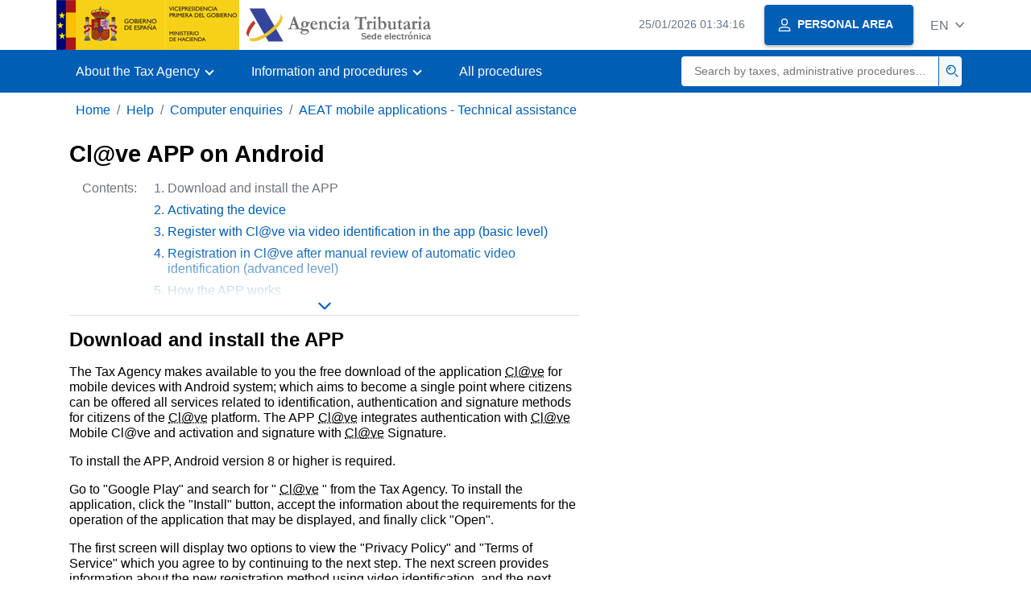

--- FILE ---
content_type: text/html;charset=UTF-8
request_url: https://sede.agenciatributaria.gob.es/Sede/en_gb/ayuda/consultas-informaticas/aplicaciones-moviles-aeat-ayuda-tecnica/app-clave-android.html
body_size: 4256
content:
<!DOCTYPE html>
<html lang="en">
<head>     
	<meta charset="utf-8">  
    <meta name="site" content="Sede">
	<link href="/static_files/common/css/aeat.07.css" rel="stylesheet" type="text/css">
<meta title="AEATviewport" content="width=device-width, initial-scale=1.0" name="viewport">
<title>Tax Agency: Cl@ve APP on Android - Download and install the APP</title><meta name="ObjectId" content="e1035bf2e0598810VgnVCM100000dc381e0aRCRD"><meta name="keyword" content="Help, IT queries, AEAT mobile applications - Technical help">
<meta name="detalle" content="informacion_paginado"> 
</head>
<body>
  	<div id="body" data-template-id="0557bf5177bac610VgnVCM100000dc381e0aRCRD" class="s_Sede p_estandar t_informacion paginado">
  
	  <header id="AEAT_header" class="header_aeat d-print-none d-app-none">
    <!-- CABECERA -->
   	<!--googleoff: index-->
	<a class="focus-only" href="#acc-main">Skip to main content</a>
	<div class="header-sup_aeat w-100">
	  <div class="container">	  		
		<div class="row">
		<!-- CABECERA IZQUIERDA-->
	   	<div id="topIzquierda" class="pl-0"><nav class="header-contLogos_aeat"><a href="/Sede/en_gb/inicio.html" title="Homepage" class="header-logosPrincipales_aeat"><span class="logoGobierno Sede">Spanish Government Logo </span><span class="logoAEAT logoSite logoSede ml-2 overflow-hidden">Organization Logo </span></a></nav></div><!-- CABECERA IZQUIERDA FIN -->
</div>
	  </div>	
	</div>
	<!--googleon: index-->
	<!-- CABECERA FIN -->
    <!-- MENU -->
   	<!--googleoff: index--><div class="w-100 bg-primary p-1"><div class="container"><div class="row justify-content-between align-items-center"><button class="header-btnMovil_aeat text-white d-lg-none col-2 btn btn-link" type="button" id="menuPrincipal"><i class="aeat-ico fa-ico-menu ico-size-2 w-100" title="Open mobile menu" aria-hidden="true" role="presentation"></i><span class="sr-only">Mobile menu</span></button><nav id="aeat_menuPrincipal" class="navbar-dark navbar navbar-expand-lg p-0 col-12 col-xl-8 col-lg-9 d-none d-lg-flex" aria-label="Menú principal"><!--clase para movil: header-navMovil_aeat--><ul class="navbar-nav"><li class="nav-item"><a href="#" class="py-3 px-4 nav-link dropdown-toggle invisible" role="button"><span>Menu</span></a></li></ul></nav></div></div></div><!--googleon: index-->
<!-- MENU FIN -->
</header><nav aria-label="Migas navegación" class="js-nav-principal d-print-none d-app-none">
	<ol class="breadcrumb container bg-transparent px-md-4 px-3">
<li class="d-none d-md-block breadcrumb-item"><a data-aeat-id="b3552c121d27c610VgnVCM100000dc381e0aRCRD" href="/Sede/en_gb/inicio.html">Home</a></li><li class="d-none d-md-block breadcrumb-item"><a data-aeat-id="0f1ed8601c4bd610VgnVCM100000dc381e0aRCRD" href="/Sede/en_gb/ayuda.html">Help</a></li><li class="d-none d-md-block breadcrumb-item"><a data-aeat-id="8d113c93e15bd610VgnVCM100000dc381e0aRCRD" href="/Sede/en_gb/ayuda/consultas-informaticas.html">Computer enquiries</a></li><li class="breadcrumb-item breadcrumb-item__volver"><a data-aeat-id="e7ffa704a63a4810VgnVCM100000dc381e0aRCRD" href="/Sede/en_gb/ayuda/consultas-informaticas/aplicaciones-moviles-aeat-ayuda-tecnica.html"><i class="aeat-ico fa-ico-chevron-left ico-size-mini mr-2 d-md-none" aria-hidden="true" role="presentation"></i>AEAT mobile applications - Technical assistance</a></li>
</ol>
</nav>

<div class="container-text js-container print-p-0 container-print"> 
			<div class="row mt-3 print-m-0"> 
				<main class="col-12 col-lg-7 col-print-12 print-p-0" id="acc-main"><h1 id="js-nombre-canal" data-aeat-id="e1035bf2e0598810VgnVCM100000dc381e0aRCRD" class="font-weight-bold mb-3">Cl@ve APP on Android</h1><a class="focus-only mb-3 d-inline-block w-auto" href="#js-nombre-canal-paginado">Skip information index</a><!--googleoff: index--><nav class="break-inside-avoid row mb-3 mx-0 pl-0 position-relative overflow-hidden overflow-print-auto list-hide print-mh-100 border-sm-bottom column-span-all border-print-bottom-0" data-list="hide"><button class="d-sm-none btn btn-sm btn-secondary cursor-pointer pb-1 position-fixed left-0 bottom-0 z-index-1 m-3 shadow-sm d-print-none" data-toggle="modal" data-target="#indicePaginado"><i class="mr-2 aeat-ico fa-ico-indice-sm ico-size-1" aria-hidden="true" role="presentation"></i>Contents</button><p class="d-none d-sm-flex col-2 text-secondary col-print-12 print-p-0 text-print-body h6-print print-mb-3 d-print-block">Contents:</p><ol id="indicePaginado" class="js-aeat-modal-sm position-relative col m-0 print-pl-4" data-title="Contents" data-header="true" data-footer="true"><li data-id="4d235bf2e0598810VgnVCM100000dc381e0aRCRD" class="active text-secondary mb-2">Download and install the APP</li><li data-id="dc935bf2e0598810VgnVCM100000dc381e0aRCRD" class="text-primary mb-2"><a href="/Sede/en_gb/ayuda/consultas-informaticas/aplicaciones-moviles-aeat-ayuda-tecnica/app-clave-android/activacion-dispositivo.html" title="Activating the device">Activating the device</a></li><li data-id="3abc6a98e11f5910VgnVCM100000dc381e0aRCRD" class="text-primary mb-2"><a href="/Sede/en_gb/ayuda/consultas-informaticas/aplicaciones-moviles-aeat-ayuda-tecnica/app-clave-android/registro-clave-videoidentificacion-app.html" title="Register with Cl@ve via video identification in the app (basic level)">Register with Cl@ve via video identification in the app (basic level)</a></li><li data-id="373fdd0ceaf06910VgnVCM100000dc381e0aRCRD" class="text-primary mb-2"><a href="/Sede/en_gb/ayuda/consultas-informaticas/aplicaciones-moviles-aeat-ayuda-tecnica/app-clave-android/registro-clave-tras-revision-manual-automatica.html" title="Registration in Cl@ve after manual review of automatic video identification (advanced level)">Registration in Cl@ve after manual review of automatic video identification (advanced level)</a></li><li data-id="81355bf2e0598810VgnVCM100000dc381e0aRCRD" class="text-primary mb-2"><a href="/Sede/en_gb/ayuda/consultas-informaticas/aplicaciones-moviles-aeat-ayuda-tecnica/app-clave-android/funcionamiento-app.html" title="How the APP works">How the APP works</a></li><li data-id="e1392b4296598810VgnVCM100000dc381e0aRCRD" class="text-primary mb-2"><a href="/Sede/en_gb/ayuda/consultas-informaticas/aplicaciones-moviles-aeat-ayuda-tecnica/app-clave-android/gestiones.html" title="Procedures">Procedures</a></li><li data-id="72992b4296598810VgnVCM100000dc381e0aRCRD" class="text-primary mb-2"><a href="/Sede/en_gb/ayuda/consultas-informaticas/aplicaciones-moviles-aeat-ayuda-tecnica/app-clave-android/ayuda.html" title="Help">Help</a></li><li data-id="06c92b4296598810VgnVCM100000dc381e0aRCRD" class="text-primary mb-2"><a href="/Sede/en_gb/ayuda/consultas-informaticas/aplicaciones-moviles-aeat-ayuda-tecnica/app-clave-android/ajustes.html" title="Settings">Settings</a></li><li data-id="8d535bf2e0598810VgnVCM100000dc381e0aRCRD" class="text-primary mb-2"><a href="/Sede/en_gb/ayuda/consultas-informaticas/aplicaciones-moviles-aeat-ayuda-tecnica/app-clave-android/caracteristicas-accesibilidad.html" title="Accessibility Features">Accessibility Features</a></li></ol><button class="d-none d-sm-block bg-transparent border-0 cursor-pointer list-hide-button d-print-none"><i class="aeat-ico ico-size-1 fa-ico-chevron-down text-primary" title="Display list" role="img"></i> </button></nav><!--googleon: index--><h2 id="js-nombre-canal-paginado" class="font-weight-bold mb-3 column-span-all">Download and install the APP</h2><p>The Tax Agency makes available to you the free download of the application <abbr title="Clave Identification code">Cl@ve</abbr> for mobile devices with Android system; which aims to become a single point where citizens can be offered all services related to identification, authentication and signature methods for citizens of the <abbr title="Clave Identification code">Cl@ve</abbr> platform. The APP <abbr title="Clave Identification code">Cl@ve</abbr> integrates authentication with <abbr title="Clave Identification code">Cl@ve</abbr> Mobile Cl@ve and activation and signature with <abbr title="Clave Identification code">Cl@ve</abbr> Signature.</p>
<p>To install the APP, Android version 8 or higher is required.</p>
<p>Go to "Google Play" and search for " <abbr title="Clave Identification code">Cl@ve</abbr> " from the Tax Agency. To install the application, click the "Install" button, accept the information about the requirements for the operation of the application that may be displayed, and finally click "Open".</p>
<p>The first screen will display two options to view the "Privacy Policy" and "Terms of Service" which you agree to by continuing to the next step. The next screen provides information about the new registration method using video identification, and the next window provides information about how to scan the QR code or confirm authentication requests. Click "CONTINUE".</p>
<p><img src="/static_files/Sede/Consultas_Inf/Aplicaciones_moviles/APP_Clavemovil_Android/Descarga/privacidad.png" alt="Terms of Service and Privacy" class="bloque_cen margen-sup margen-inf" vgn_ext_params="type=image/png"></p>
<p>In the event that <span class="negrita">installs the APP <abbr title="Clave Identification code">Cl@ve</abbr> from scratch and is not registered in <abbr title="Clave Identification code">Cl@ve</abbr> </span>the different alternatives for registration will be offered: through video identification, with electronic certificate, with <abbr title="Electronic National Identity Document">DNIe</abbr> and in person.</p>
<p><span class="negrita">If you install the APP <abbr title="Clave Identification code">Cl@ve</abbr> from scratch but you are already registered </span>, the next step will be to activate the APP.</p><!--MODAL IMPRESIÓN--><div class="modal fade js-no-imprimir" id="htmlToPdfModal" tabindex="-1" role="dialog" aria-labelledby="htmlToPdfModalTitle" aria-hidden="true"><div class="modal-dialog" role="document"><form class="modal-content"><div class="modal-header"><p class="modal-title d-flex align-items-center" id="htmlToPdfModalTitle"><i class="aeat-ico fa-ico-pdf ico-size-2 mr-2 text-primary" role="presentation" aria-hidden="true"></i>Generate PDF</p><button type="button" class="close cursor-pointer" data-dismiss="modal" aria-label="Close"><i class="aeat-ico fa-ico-cerrar-sm ico-size-2" role="presentation" aria-hidden="true"></i><span class="sr-only">Close</span></button></div><div class="modal-body"><p>Generating the PDF may take several minutes depending on the amount of information.</p><p>Select the information you want to include in the PDF:</p><ul id="type-pdf-selector" class="list-unstyled pl-3 js-aeat-group-switch"><li class="mb-2"><div class="custom-control custom-switch"><input type="radio" class="custom-control-input" id="pdf-Apartado" value="Apartado" name="type-pdf-selector"><label class="custom-control-label" for="pdf-Apartado">Only the current page</label></div></li><li class="mb-2"><div class="custom-control custom-switch"><input type="radio" class="custom-control-input" id="pdf-Todo" value="Todo" name="type-pdf-selector"><label class="custom-control-label" for="pdf-Todo">All pages in the contents</label></div></li></ul><p>You can cancel the PDF generation at any time.</p></div><div class="modal-footer"><button type="button" class="btn btn-secondary" data-dismiss="modal">Cancel</button><button id="btn-continue-to-pdf" type="button" class="btn btn-primary" disabled>Continue</button></div></form></div></div><!-- FIN MODAL IMPRESIÓN --><div class="d-print-none border-top border-bottom py-2 d-flex w-100 justify-content-end d-app-none"><button class="btn btn-light-primary text-primary btn-sm d-flex d-app-none align-items-center cursor-pointer js-btn-to-pdf" type="button"><span class="d-none d-xs-block">Generate PDF</span><i class="aeat-ico fa-ico-pdf ico-size-1 ml-xs-2 text-primary" role="presentation" aria-hidden="true"></i></button></div><div class="row mx-0 my-3 my-sm-6 js-paginado-pasos d-print-none"><a rel="next" class="d-flex col-12 col-sm text-right justify-content-end px-4 py-3 align-items-center bg-light-blue" href="/Sede/en_gb/ayuda/consultas-informaticas/aplicaciones-moviles-aeat-ayuda-tecnica/app-clave-android/activacion-dispositivo.html" role="button"><span><span class="h2 d-block">Next </span><span>Device Activation </span></span><i class="aeat-ico fa-ico-arrow-right ml-3 ico-size-3" aria-hidden="true" role="presentation"></i></a></div></main><aside class="col-12 col-lg-5 col-print-12 print-p-0"></aside></div>
		</div> 
  		<!--googleoff: index-->
  		<footer class="bg-primary d-print-none d-app-none d-inline-block w-100">
<noscript><div class="container py-3"><div class="row"><a class="text-white" href="https://sede.agenciatributaria.gob.es/Sede/en_gb/condiciones-uso-sede-electronica/accesibilidad/declaracion-accesibilidad.html">Accessibility</a></div></div></noscript><div id="js-pie-fecha-social" class="container pb-3"><div class="row"><div id="last-update" class="col mb-2"><p class="small text-center text-white mb-0">Updated webpage: <time datetime="2026-01-09">January 9, 2026</time></p></div></div></div></footer><!--googleon: index-->
	</div>
	<div class="d-none">
   <span class="js-responsive d-xs-block"></span>
   <span class="js-responsive d-sm-block"></span>
   <span class="js-responsive d-md-block"></span>
   <span class="js-responsive d-lg-block"></span>
   <span class="js-responsive d-xl-block"></span>
   <span class="js-responsive d-xxl-block"></span>
   <span class="js-responsive d-xxxl-block"></span>
 </div>
<link href="/static_files/common/css/aeat.07.print.css" rel="stylesheet" type="text/css">
<script type="text/javascript" charset="UTF-8" src="/static_files/en_gb/common/script/aeat.07.js"></script>
</body>
</html>
